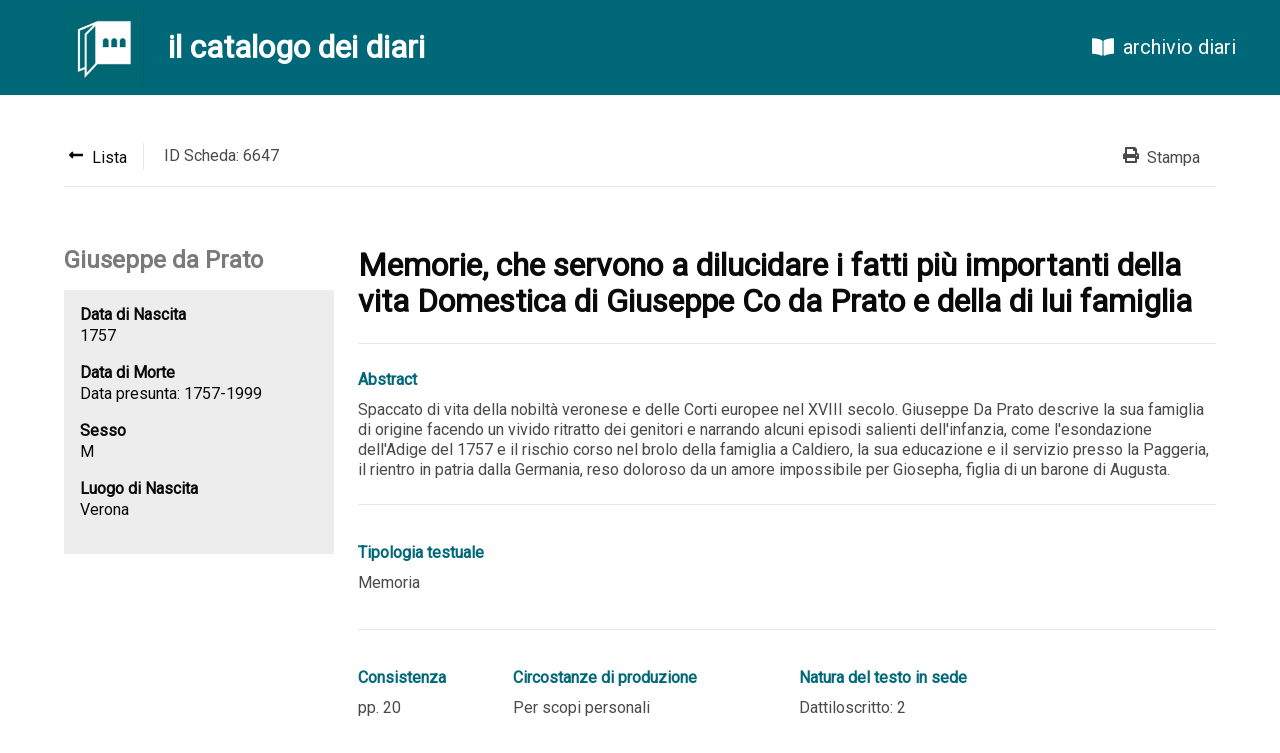

--- FILE ---
content_type: text/html; charset=UTF-8
request_url: https://catalogo.archiviodiari.it/diari/6647
body_size: 2280
content:
<!DOCTYPE html>
<html lang="it">
<head>
	<meta charset="UTF-8">
	<meta name="viewport" content="width=device-width, initial-scale=1.0">
	<meta http-equiv="X-UA-Compatible" content="ie=edge">
	<title>Catalogo Diari - Fondazione Archivio Diaristico Nazionale</title>

	<!-- CSRF Token -->
	<meta name="csrf-token" content="doaApMs0a7qPemlQAsLUY3uE8ARBvqrIudg37fTy">

	<!-- Scripts -->
	<script src="/js/lang.js"></script>
	<script src="https://catalogo.archiviodiari.it/js/app.js" defer></script>
	
    <!-- Styles -->
    <link href="https://catalogo.archiviodiari.it/css/app.css" rel="stylesheet">
</head>
<body>
	<div id="app">
		<nav class="navbar is-primary" style="position: sticky; top: 0">
	<div class="navbar-brand">
		<a href="/" class="navbar-item hoverless" style="padding-left: 4rem">
			<img src="/images/logo.png" width="80">
		</a>
		<div class="navbar-item">
			<h3 class="title is-3 has-text-white">il catalogo dei diari</h3>
		</div>
	</div>
	<div class="navbar-end">
				<a href="http://archiviodiari.org" class="navbar-item is-size-5 hoverless" style="margin-right: 2rem; margin-left: 1rem">
			<span class="icon" style="margin-right: 0.5rem"><i class="fas fa-book-open"></i></span> archivio diari
		</a>
	</div>
</nav>
		<div class="section has-background-white">
	<div class="container">

		<div class="level divider-bottom" style="padding-bottom: 1rem">
			<div class="level-left">
				<div class="level-item divider-right" style="padding-right: 1rem">
					<a href="https://catalogo.archiviodiari.it/diari" class="has-text-black">
						<span class="icon"><i class="fas fa-long-arrow-alt-left"></i></span>
						<span>Lista</span>
					</a>
				</div>
				<div class="level-item" style="padding: 0 1rem">
					ID Scheda: 6647
				</div>
			</div>
			<div class="level-right">
				<div class="level-item" style="margin: 0 1rem">
					<a href="javascript:window.print();" class="has-text-grey-dark">
						<span class="icon"><i class="fas fa-print"></i></span>
						<span>Stampa</span>
					</a>
				</div>
			</div>
		</div>

		<div class="columns" style="margin-top: 3rem">
			<div class="column is-3">
				<div class="author-view">
	<h4 class="author-title">Giuseppe da Prato</h4>
	<div class="author-view-info">
									<h6>Data di Nascita</h6>
				<p>1757</p>
										<h6>Data di Morte</h6>
				<p>Data presunta: 1757-1999</p>
										<h6>Sesso</h6>
				<p>M</p>
										<h6>Luogo di Nascita</h6>
				<p>Verona</p>
												</div>
</div>
			</div>
			<div class="column diary-view-info">
				<div class="row">
					<h1 class="title">Memorie, che servono a dilucidare i fatti più importanti della vita Domestica di Giuseppe Co da Prato e della di lui famiglia</h1>
				</div>
									<div class="row">
						<p class="diary-field-label">Abstract</p>
						<p class="diary-field">Spaccato di vita della nobiltà veronese e delle Corti europee nel XVIII secolo. Giuseppe Da Prato descrive la sua famiglia di origine facendo un vivido ritratto dei genitori e narrando alcuni episodi salienti dell'infanzia, come l'esondazione dell'Adige del 1757 e il rischio corso nel brolo della famiglia a Caldiero, la sua educazione e il servizio presso la Paggeria, il rientro in patria dalla Germania, reso doloroso da un amore impossibile per Giosepha, figlia di un barone di Augusta.</p>
					</div>
				
									<div class="row columns">
						<div class="column">
															<p class="diary-field-label">Tipologia testuale</p>
								<p class="diary-field">Memoria</p>
													</div>
						<div class="column">
													</div>
					</div>
				
									<div class="row columns">
						<div class="column is-2">
															<p class="diary-field-label">Consistenza</p>
								<p class="diary-field">pp. 20</p>
													</div>
						<div class="column is-4">
															<p class="diary-field-label">Circostanze di produzione</p>
								<p class="diary-field">Per scopi personali</p>
													</div>
						<div class="column">
															<p class="diary-field-label">Natura del testo in sede</p>
								<p class="diary-field">
																			Dattiloscritto: 2<br>
																			Fotocopia originale: 2<br>
																																												</p>
													</div>
						<div class="column">
													</div>
					</div>
				
									<div class="row columns">
						<div class="column">
															<p class="diary-field-label">Estremi cronologici</p>
								<p class="diary-field">1757
									-1777
			</p>
													</div>
						<div class="column">
															<p class="diary-field-label">Provenienza geografica</p>
								<p class="diary-field">Verona</p>
													</div>
					</div>
				
									<div class="row">
													<p class="diary-field-label">Informazioni bibliografiche dei testi presenti in sede</p>
							<p class="diary-field">In: "Giuseppe Da Prato (1757-1828)"/Isabella Danzi. Tesi di laurea.</p>
						
													<div class="columns" style="margin: 1rem 0 0">
								<div class="column is-paddingless">
																			<p class="tag-title">Soggetti</p>
										<div class="tags">
																							<a href="https://catalogo.archiviodiari.it/diari?topic=1624&amp;tag=Conti"
													class="tag is-primary">Conti</a>
																							<a href="https://catalogo.archiviodiari.it/diari?topic=177&amp;tag=Emigrazione%20esterna"
													class="tag is-primary">Emigrazione esterna</a>
																							<a href="https://catalogo.archiviodiari.it/diari?topic=36&amp;tag=Giovinezza"
													class="tag is-primary">Giovinezza</a>
																							<a href="https://catalogo.archiviodiari.it/diari?topic=43&amp;tag=Infanzia"
													class="tag is-primary">Infanzia</a>
																							<a href="https://catalogo.archiviodiari.it/diari?topic=3296&amp;tag=Nobili"
													class="tag is-primary">Nobili</a>
																							<a href="https://catalogo.archiviodiari.it/diari?topic=324&amp;tag=Nobilt%C3%A0"
													class="tag is-primary">Nobiltà</a>
																							<a href="https://catalogo.archiviodiari.it/diari?topic=108&amp;tag=Religiosit%C3%A0"
													class="tag is-primary">Religiosità</a>
																							<a href="https://catalogo.archiviodiari.it/diari?topic=3297&amp;tag=Storia%20Moderna"
													class="tag is-primary">Storia Moderna</a>
																					</div>
																	</div>
								<div class="column is-paddingless">
																			<p class="tag-title">Parole chiave</p>
										<div class="tags">
																							<a href="https://catalogo.archiviodiari.it/diari?keyword=82&amp;tag=Vita%20di%20corte"
													class="tag is-keywords">Vita di corte</a>
																					</div>
																	</div>
							</div>
											</div>
				
									<div class="row columns">
						<div class="column is-paddingless">
															<p class="tag-title">Eventi straordinari</p>
								<div class="tags">
																			<a href="https://catalogo.archiviodiari.it/diari?event=2281&amp;tag=Esondazione%20Adige%201757"
											class="tag is-events">Esondazione Adige 1757</a>
																			<a href="https://catalogo.archiviodiari.it/diari?event=2280&amp;tag=Guerra%20di%20successione%20austriaca%201743"
											class="tag is-events">Guerra di successione austriaca 1743</a>
																			<a href="https://catalogo.archiviodiari.it/diari?event=2279&amp;tag=Guerra%20di%20Successione%20in%20Polonia%201734"
											class="tag is-events">Guerra di Successione in Polonia 1734</a>
																	</div>
													</div>
						<div class="column is-paddingless">
															<p class="tag-title">Personaggi straordinari</p>
								<div class="tags">
																			<a href="https://catalogo.archiviodiari.it/diari?figure=1063&amp;tag=Clemente%20Venceslao%20Principe%20Reale%20di%20Polonia%2C%20Duca%20di%20Sassonia"
											class="tag is-figures">Clemente Venceslao Principe Reale di Polonia, Duca di Sassonia</a>
																	</div>
													</div>
					</div>
				
									<div class="row">
						<p class="tag-title">Luoghi del racconto</p>
						<div class="tags">
															<a href="https://catalogo.archiviodiari.it/diari?place=961&amp;tag=Augusta"
									class="tag is-places">Augusta</a>
															<a href="https://catalogo.archiviodiari.it/diari?place=102&amp;tag=Belgio"
									class="tag is-places">Belgio</a>
															<a href="https://catalogo.archiviodiari.it/diari?place=113&amp;tag=Bolzano"
									class="tag is-places">Bolzano</a>
															<a href="https://catalogo.archiviodiari.it/diari?place=7009&amp;tag=Coblenza"
									class="tag is-places">Coblenza</a>
															<a href="https://catalogo.archiviodiari.it/diari?place=7737&amp;tag=Dillingen"
									class="tag is-places">Dillingen</a>
															<a href="https://catalogo.archiviodiari.it/diari?place=15&amp;tag=Germania"
									class="tag is-places">Germania</a>
															<a href="https://catalogo.archiviodiari.it/diari?place=1968&amp;tag=Legnago"
									class="tag is-places">Legnago</a>
															<a href="https://catalogo.archiviodiari.it/diari?place=48&amp;tag=Rovigo"
									class="tag is-places">Rovigo</a>
															<a href="https://catalogo.archiviodiari.it/diari?place=7738&amp;tag=Spa"
									class="tag is-places">Spa</a>
															<a href="https://catalogo.archiviodiari.it/diari?place=30&amp;tag=Verona"
									class="tag is-places">Verona</a>
															<a href="https://catalogo.archiviodiari.it/diari?place=29&amp;tag=Verona%2Fprovincia"
									class="tag is-places">Verona/provincia</a>
													</div>
					</div>
				
				
									<div class="row columns">
						<div class="column">
															<p class="diary-field-label">Anno</p>
								<p class="diary-field">2013</p>
													</div>
						<div class="column is-6">
															<p class="diary-field-label">Premio Pieve</p>
								<p class="diary-field">Premio speciale della commissione di lettura</p>
													</div>
						<div class="column">
															<p class="diary-field-label">Collocazione</p>
								<p class="diary-field">MP/13</p>
													</div>
					</div>
				
									<div class="row columns">
						<div class="column is-9">
						</div>
						<div class="column">
															<p class="diary-field-label">Sezione</p>
								<p class="diary-field">Conc/13</p>
													</div>
					</div>
							</div>
		</div>
	</div>
</div>

		<footer style="padding: 15px; background: #e1e1e1">
	<div class="content container">
		<p style="font-size: 0.7rem;">
			<b>Fondazione Archivio Diaristico Nazionale - onlus</b><br>
			Sede operativa: Piazza Amintore Fanfani, 14 / sede legale: Piazza Plinio Pellegrini, 1<br>
			Posta elettronica certificata <a href="mailto:archiviodiari@pec.it">archiviodiari@pec.it</a><br>
			52036 Pieve Santo Stefano AR / tel. 0575797730.1 fax 0575 797799 / P.IVA e C.F. 01375620513
		</p>
	</div>
</footer>	</div>
	
<script defer src="https://use.fontawesome.com/releases/v5.3.1/js/all.js"></script>

</body>
</html>